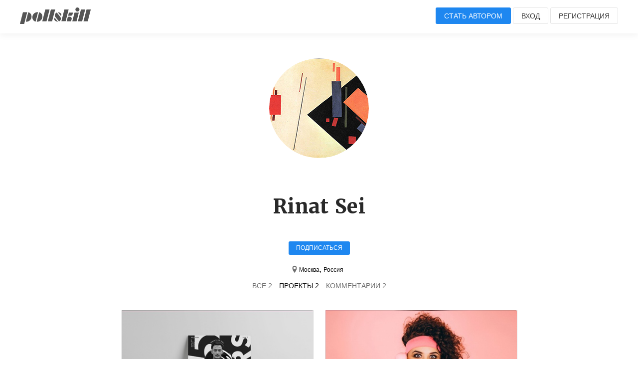

--- FILE ---
content_type: text/html; charset=UTF-8
request_url: https://pllsll.com/8441839/gallery
body_size: 7730
content:
<!DOCTYPE html>
<html lang="ru">
<head>
    <meta charset="utf-8" />
<link rel="apple-touch-icon" sizes="180x180" href="/apple-touch-icon.png">
<link rel="icon" type="image/png" sizes="32x32" href="/favicon-32x32.png">
<link rel="icon" type="image/png" sizes="16x16" href="/favicon-16x16.png">
<link rel="manifest" href="/site.webmanifest">
<meta name="viewport" content="width=device-width, initial-scale=1.0, minimum-scale=1.0, maximum-scale=1.0, user-scalable=no">
<!--[if lt IE 9]><script src="https://cdnjs.cloudflare.com/ajax/libs/html5shiv/3.7.3/html5shiv.min.js"></script><![endif]-->
<title>Rinat Sei / Все о&nbsp;дизайне / Pollskill</title>
<link rel="stylesheet" href="/assets/2019/style.css?v=87" />
<base href="https://pllsll.com" />

<meta name="description" content="Профиль" />

<link rel="icon" type="image/x-icon" href="/favicon.ico?1" />
 <meta name="google-site-verification" content="5BZpvmKnLzjfGklnJvkwi0Wb3QETOfEP3Ph8iQeX52o" />
<meta name="yandex-verification" content="64c9720ec8ea5ff8" />
       



 
 <link rel="stylesheet" href="/assets/components/hybridauth/css/web/default.css" type="text/css" />
</head>

<body> 
             
<header class="wr header header-top">
    <div class="page pure-g">
        <div class="pure-u-2-3">
            <span  class="visible-m menu-open toggle-button" style="position: relative; font-size:25px;cursor:pointer">&#9776;</span>
            <a href="/"><img class="logo"  alt="" src="/assets/2019/img/logo.svg"></a>
        </div>
        <div class="pure-u-1-3 text-right pure-menu-horizontal">
            <ul class="pure-menu-list  parent-drop">
                                <li class="pure-menu-item">
                    <span class="login b-icon-m b-icon user-icon   visible-m"><svg version="1.1" xmlns="http://www.w3.org/2000/svg" xmlns:xlink="http://www.w3.org/1999/xlink" x="0px" y="0px"
     viewBox="0 0 20 20" enable-background="new 0 0 20 20" xml:space="preserve">
<path fill="#ccc" d="M7.725,2.146c-1.016,0.756-1.289,1.953-1.239,2.59C6.55,5.515,6.708,6.529,6.708,6.529
	s-0.313,0.17-0.313,0.854C6.504,9.1,7.078,8.359,7.196,9.112c0.284,1.814,0.933,1.491,0.933,2.481c0,1.649-0.68,2.42-2.803,3.334
	C3.196,15.845,1,17,1,19v1h18v-1c0-2-2.197-3.155-4.328-4.072c-2.123-0.914-2.801-1.684-2.801-3.334c0-0.99,0.647-0.667,0.932-2.481
	c0.119-0.753,0.692-0.012,0.803-1.729c0-0.684-0.314-0.854-0.314-0.854s0.158-1.014,0.221-1.793c0.065-0.817-0.398-2.561-2.3-3.096
	c-0.333-0.34-0.558-0.881,0.466-1.424C9.439,0.112,8.918,1.284,7.725,2.146z"/>
</svg></span>
                </li>
                <li class="pure-menu-item">
                    <a class="login button button-default button-medium button-primary hidden-m" href="login">Стать автором</a>
                </li>
                <li class="pure-menu-item">
                    <span class="login button button-default button-medium hidden-m">Вход</span>
                </li>
                <li class="pure-menu-item">
                    <span class="signup button button-default button-medium hidden-m hidden-m-l">Регистрация</span>
                </li>
                            </ul>
        </div>
    </div>
    </header><nav id="right-menu">
    <ul class="pure-menu-list b-padding-top-m">
                <li class="pure-menu-item"><span class="login button button-default button-medium">Вход</span></li>
        <li class="pure-menu-item"><span class="signup button button-default button-medium">Регистрация</span></li>
         <li class="pure-menu-item"><span class="pure-menu-link login">Стать автором</span></li>
        
        <li class="pure-menu-item pure-menu-selected"><a href="/" class="pure-menu-link">Популярное</a></li>
        <li class="pure-menu-item"><a href="blog" class="pure-menu-link">Статьи</a></li>
        <li class="pure-menu-item"><a href="p" class="pure-menu-link">Проекты</a></li>
        <li class="pure-menu-item"><a href="n" class="pure-menu-link">Вдохновение</a></li>
        <li class="pure-menu-item"><a href="news" class="pure-menu-link">Новости</a></li>
        <li class="pure-menu-item"><a href="all" class="pure-menu-link">Все подряд</a></li>


    </ul>
</nav><main class="wr main">
   


 
<div   class="text-center b-margin-top-l">
      <div id="my-avatar"><img  style="border-radius: 50%;"  src="assets/tmp/images/avatar/m/2.jpg"></div>
   </div>
<div class="b-margin-top-l b-margin-bottom-l article-text article-width">
<h1 class="text-center">Rinat Sei</h1>
</div>
<div class="adress text-center">
    <div class="social">
                                
                
        
                

                              <span  title="Уведомлять о&nbsp;записях автора" class="login button button-default   button-primary button-small">
          <span>подписаться</span>
          </span>
                    

    </div>
</div>

<div class="text-center profile_local b-padding-top-m" style="margin-left: -10px">
  
  <img  class="local" style="height: 18px" src="assets/2019/img/icon/local.svg" alt=""><a class="link-reset"  style="font-size: 12px" href="">Москва</a>, <a class="link-reset" style="font-size: 12px" href="">Россия</a>
</div>

<div class="text-center b-padding-top-m b-padding-bottom-m">

















  
    <a class="profile_link" href="8441839">Все 2</a>
  
  
  
    <a class="profile_link active" href="8441839/gallery" data-createdby="312" data-parent="38">Проекты 2</a>
  

  
    <a class="profile_link" href="8441839/comments" data-createdby="312">Комментарии 2</a>
  
  </div>



    <div class="articles page">
        <div class="pure-g cards flex-center">
            
<div class="card pure-u-sm-1-2 pure-u-md-1-2 pure-u-lg-1-3 pure-u-1-1 b-margin-top-m b-margin-bottom-l">
 
  
 
<div style="background-color: #efeded;background-image: url('https://cloud.pllsll.ru/10x/pollskill/storage/5c/2b/04/ffb1af227a7.jpg');background-size: cover;">
 <a href="p/2436" class="image preload-card-image" style="background: url('https://cloud.pllsll.ru/400x/pollskill/storage/5c/2b/04/ffb1af227a7.jpg');" ></a>
 </div>
 

 
    <div class="description pure-g b-padding-top-m">
        <div class="pure-u-1-8">
            <a href="8441839">
                <img class="avatar" src="assets/tmp/images/avatar/min/0.jpg" alt="">
            </a>
        </div>
        <div class="pure-u-7-8">
            <div class="description_name">
                <div>
                <a class="username link-reset" data-iduser="312"  href="8441839">Rinat Sei</a>
                <br>
                </div>
                <div class="pure-g">
                    <div class="pure-u-1-3">
                <span class="time">26 июн. 2019</span>
                    </div>
                    <div  class="pure-u-2-3 text-right icon-info">

                                        <a class="link-reset" href="p/2436#comments">
                    <span class="b-icon-m b-icon"><svg version="1.1"   xmlns="http://www.w3.org/2000/svg" xmlns:xlink="http://www.w3.org/1999/xlink" x="0px" y="0px"
     viewBox="0 0 20 20" enable-background="new 0 0 20 20" xml:space="preserve">
                     <path fill="#FFFFFF" d="M18,6v7c0,1.1-0.9,2-2,2h-4v3l-4-3H4c-1.101,0-2-0.9-2-2V6c0-1.1,0.899-2,2-2h12C17.1,4,18,4.9,18,6z"/>
                  </svg></span>
                    <span class="count">1</span>
                    </a>
                    
                    <span class="b-icon-m b-icon"><svg version="1.1"  xmlns="http://www.w3.org/2000/svg" xmlns:xlink="http://www.w3.org/1999/xlink" x="0px" y="0px"
     viewBox="0 0 20 20" enable-background="new 0 0 20 20" xml:space="preserve">
                     <path fill="#FFFFFF" d="M10,4.4C3.439,4.4,0,9.232,0,10c0,0.766,3.439,5.6,10,5.6c6.56,0,10-4.834,10-5.6C20,9.232,16.56,4.4,10,4.4
                        z M10,14.307c-2.455,0-4.445-1.928-4.445-4.307S7.545,5.691,10,5.691s4.444,1.93,4.444,4.309S12.455,14.307,10,14.307z M10,10
                        c-0.407-0.447,0.663-2.154,0-2.154c-1.228,0-2.223,0.965-2.223,2.154S8.772,12.154,10,12.154c1.227,0,2.223-0.965,2.223-2.154
                        C12.223,9.453,10.346,10.379,10,10z"/>
                  </svg></span>
                    <span class="count">2567</span>

                    <span data-action="like" data-class="modResource" data-id="2436" class="b-icon-m b-icon like b-icon-action "><svg version="1.1" xmlns="http://www.w3.org/2000/svg" xmlns:xlink="http://www.w3.org/1999/xlink" x="0px" y="0px"
     viewBox="0 0 20 20" enable-background="new 0 0 20 20" xml:space="preserve">
                     <path fill="#CCCCCC" d="M17.19,4.155c-1.672-1.534-4.383-1.534-6.055,0L10,5.197L8.864,4.155c-1.672-1.534-4.382-1.534-6.054,0
                        c-1.881,1.727-1.881,4.52,0,6.246L10,17l7.19-6.599C19.07,8.675,19.07,5.881,17.19,4.155z"/>
                  </svg></span>
                    <span class="count">5</span>

                    <span data-action="bookmark" data-class="modResource" data-id="2436" class="b-icon-m b-icon b-icon-bookmark b-icon-action "><svg version="1.1"   xmlns="http://www.w3.org/2000/svg" xmlns:xlink="http://www.w3.org/1999/xlink" x="0px" y="0px"
     viewBox="0 0 20 20" enable-background="new 0 0 20 20" xml:space="preserve">
                     <path   d="M14,2v17l-4-4l-4,4V2c0-0.553,0.585-1.02,1-1h6C13.689,0.98,14,1.447,14,2z"/>
                  </svg></span>
                    <span class="count b-icon-count-bookmark"></span>
                    </div>
                </div>
            </div>
        </div>
    </div>
    <a  href="p/2436">
        <h3 class="b-margin-top-m-for-m">Posters life</h3>
    </a>
                       <a class="tag" href="p">#проекты</a>
     
     
</div>

<div class="card pure-u-sm-1-2 pure-u-md-1-2 pure-u-lg-1-3 pure-u-1-1 b-margin-top-m b-margin-bottom-l">
 
  
 
<div style="background-color: #efeded;background-image: url('https://cloud.pllsll.ru/10x/pollskill/storage/db/78/a3/76e8b45a257.jpg');background-size: cover;">
 <a href="p/1736" class="image preload-card-image" style="background: url('https://cloud.pllsll.ru/400x/pollskill/storage/db/78/a3/76e8b45a257.jpg');" ></a>
 </div>
 

 
    <div class="description pure-g b-padding-top-m">
        <div class="pure-u-1-8">
            <a href="8441839">
                <img class="avatar" src="assets/tmp/images/avatar/min/0.jpg" alt="">
            </a>
        </div>
        <div class="pure-u-7-8">
            <div class="description_name">
                <div>
                <a class="username link-reset" data-iduser="312"  href="8441839">Rinat Sei</a>
                <br>
                </div>
                <div class="pure-g">
                    <div class="pure-u-1-3">
                <span class="time">11 янв. 2019</span>
                    </div>
                    <div  class="pure-u-2-3 text-right icon-info">

                                        <a class="link-reset" href="p/1736#comments">
                    <span class="b-icon-m b-icon"><svg version="1.1"   xmlns="http://www.w3.org/2000/svg" xmlns:xlink="http://www.w3.org/1999/xlink" x="0px" y="0px"
     viewBox="0 0 20 20" enable-background="new 0 0 20 20" xml:space="preserve">
                     <path fill="#FFFFFF" d="M18,6v7c0,1.1-0.9,2-2,2h-4v3l-4-3H4c-1.101,0-2-0.9-2-2V6c0-1.1,0.899-2,2-2h12C17.1,4,18,4.9,18,6z"/>
                  </svg></span>
                    <span class="count">1</span>
                    </a>
                    
                    <span class="b-icon-m b-icon"><svg version="1.1"  xmlns="http://www.w3.org/2000/svg" xmlns:xlink="http://www.w3.org/1999/xlink" x="0px" y="0px"
     viewBox="0 0 20 20" enable-background="new 0 0 20 20" xml:space="preserve">
                     <path fill="#FFFFFF" d="M10,4.4C3.439,4.4,0,9.232,0,10c0,0.766,3.439,5.6,10,5.6c6.56,0,10-4.834,10-5.6C20,9.232,16.56,4.4,10,4.4
                        z M10,14.307c-2.455,0-4.445-1.928-4.445-4.307S7.545,5.691,10,5.691s4.444,1.93,4.444,4.309S12.455,14.307,10,14.307z M10,10
                        c-0.407-0.447,0.663-2.154,0-2.154c-1.228,0-2.223,0.965-2.223,2.154S8.772,12.154,10,12.154c1.227,0,2.223-0.965,2.223-2.154
                        C12.223,9.453,10.346,10.379,10,10z"/>
                  </svg></span>
                    <span class="count">665</span>

                    <span data-action="like" data-class="modResource" data-id="1736" class="b-icon-m b-icon like b-icon-action "><svg version="1.1" xmlns="http://www.w3.org/2000/svg" xmlns:xlink="http://www.w3.org/1999/xlink" x="0px" y="0px"
     viewBox="0 0 20 20" enable-background="new 0 0 20 20" xml:space="preserve">
                     <path fill="#CCCCCC" d="M17.19,4.155c-1.672-1.534-4.383-1.534-6.055,0L10,5.197L8.864,4.155c-1.672-1.534-4.382-1.534-6.054,0
                        c-1.881,1.727-1.881,4.52,0,6.246L10,17l7.19-6.599C19.07,8.675,19.07,5.881,17.19,4.155z"/>
                  </svg></span>
                    <span class="count"></span>

                    <span data-action="bookmark" data-class="modResource" data-id="1736" class="b-icon-m b-icon b-icon-bookmark b-icon-action "><svg version="1.1"   xmlns="http://www.w3.org/2000/svg" xmlns:xlink="http://www.w3.org/1999/xlink" x="0px" y="0px"
     viewBox="0 0 20 20" enable-background="new 0 0 20 20" xml:space="preserve">
                     <path   d="M14,2v17l-4-4l-4,4V2c0-0.553,0.585-1.02,1-1h6C13.689,0.98,14,1.447,14,2z"/>
                  </svg></span>
                    <span class="count b-icon-count-bookmark"></span>
                    </div>
                </div>
            </div>
        </div>
    </div>
    <a  href="p/1736">
        <h3 class="b-margin-top-m-for-m">Beboo фирменный стиль для&nbsp;приложения по&nbsp;маникюра</h3>
    </a>
                       <a class="tag" href="p">#проекты</a>
     
     
</div>        </div>
    </div>
     

 </main>
<footer class="wr footer">
    <div class="page text-center">
        <a href="/"><img class="logo" alt="" src="/assets/2019/img/logo-white.svg"></a>
    </div>
    <div class="page text-center b-padding-bottom-m">Следите за&nbsp;нами:</div>
    <div class="page text-center social">
        <a rel="nofollow" href="https://www.instagram.com/pollskill/">
            <img src="assets/2019/img/icon/instagram.svg" alt="Мы в&nbsp;инстаграм">
        </a>
        <a rel="nofollow" href="https://www.vk.com/pllsll">
            <img src="assets/2019/img/icon/vk.svg" alt="Мы в&nbsp;Вконтакте">
        </a>
        <a rel="nofollow" href="https://www.facebook.com/pollskill">
            <img src="assets/2019/img/icon/facebook.svg" alt="Мы в&nbsp;Фейсбуке">
        </a>
        <a rel="nofollow" href="http://t.me/pllsll">
            <img src="assets/2019/img/icon/t.svg" alt="Мы в&nbsp;Телеграме">
        </a>
    </div>
    <div class="page text-center b-margin-top-m">
        © 2026  pollskill.com Все права защищены. <a class="link-reset" href="mailto:i@pllsll.com">i@pllsll.com</a>
        <br> <br>
        <a class="link-reset b-margin-left-m" rel="nofollow"   href="politika-konfidenczialnosti">Политика конфиденциальности</a>
        <a class="link-reset b-margin-left-m" rel="nofollow" href="rightholders">Правообладателям</a>
         <a class="link-reset b-margin-left-m" href="about">О сайте</a>
        <a class="link-reset b-margin-left-m" rel="nofollow" href="mailto:i@pllsll.com">Помощь</a>
    </div>
</footer>



 <div id="authModal" class="flex-top flex modal">
    <div class="modal-content authmodal pure-form b-padding-left-l b-padding-right-l margin-auto-vertical">
        <span class="close"></span>
        
        <div class="loginForm">
    <div class="loginMessage"></div>
    <div class="loginLogin">
        <form class="loginLoginForm" action="profil" method="post">
            <fieldset>
                <legend>Войти</legend>
                <div class="b-margin-top-m input-text">
                    <label class="loginUsernameLabel">Логин</label>
                    <input class="loginUsername pure-input-1" placeholder="" type="text" name="username" />
                </div>
                <div class="b-margin-top-m input-text">
                    <label class="loginPasswordLabel">Пароль</label>
                    <input class="loginPassword pure-input-1"   placeholder=""  type="password" name="password" />
                </div>
                <input class="returnUrl" type="hidden" name="returnUrl" value="/8441839/gallery" />
                
                <input class="loginLoginValue" type="hidden" name="service" value="login" />
                <div class="b-margin-top-l">
                    <label class="loginRemembermeLabel">
                        <input class="loginRememberme" type="checkbox" name="rememberme" checked="checked" /> Запомнить меня
                    </label>
                </div>
                <div class="text-center b-margin-top-l">
                    <span class="loginLoginButton"><input class="pure-input-1 button button-default" type="submit" name="Login" value="Вход" /></span>
                </div>
            </fieldset>
        </form>
    </div>
</div>

        <div class="b-margin-top-l text-center">
            Вход через&nbsp;социальные сети:
 <br>
<a title="Вход через&nbsp;VK" class="vkontakte"  style="background: #507299; color: #fff;   margin: 5px;     display: inline-block; padding: 5px 26px;  border-radius: 3px;" href="https://pllsll.com/8441839/gallery?hauth_action=login&amp;provider=Vkontakte"  rel="nofollow" >
 ВКонтакте
 </a> 
 
<a title="Вход через&nbsp;Yandex" class="yandex"  style="background: #ffdb4d; color: #111;   margin: 5px;     display: inline-block; padding: 5px 26px;  border-radius: 3px;" href="https://pllsll.com/8441839/gallery?hauth_action=login&amp;provider=Yandex"  rel="nofollow" >
 Yandex
 </a>
        </div>
        <div class="text-center b-margin-top-m">
            <span class="signup">Регистрация</span> <span class="forgotpassword">Забыли пароль?</span>
        </div>
    </div>
</div>
<div id="signup" class="modal flex-top flex">
    <div class="modal-content authmodal pure-form b-padding-left-l b-padding-right-l margin-auto-vertical">
        <span class="close"></span>


        
        
        <div class="register signupForm">


    
    <form  id="my-reg" action="profil" method="post">
        <fieldset>
        <legend>Регистрация</legend>
        <input type="hidden" name="nospam:blank" value="" />
        <div class="b-margin-top-m input-text">
            <label for="username">
                Логин
                <span class="uk-text-meta">http://pllsll.com/<span id="username-head"></span></span>
            </label>
            
            <input class="loginUsername pure-input-1   " type="text" name="username" id="username" value="" />

        </div>
        <div class="b-margin-top-m input-text">
            <label  class="uk-form-label" for="fullname">
                Полное имя
                
            </label>

            <input  class="loginFullname pure-input-1 "  type="text" name="fullname:required" id="fullname" value="" />

        </div>
        <div class="b-margin-top-m input-text">
            <label  class="uk-form-label" for="email">
                Email
                
            </label>
            <div class="uk-form-controls">
                <input  class="loginEmail pure-input-1  "  type="email" name="email" id="email" value="" />
            </div>
        </div>
        <div class="b-margin-top-m input-text">
            <label  class="uk-form-label" for="password">
                Пароль
                
            </label>

                <input  class="loginPassword pure-input-1  "  type="password" name="password:required:minLength=6" id="password" value="" />

        </div>
        <input type="text" class="wemail" name="wemail" value="" />


        <div class="text-center b-margin-top-l">
        <span class="loginLoginButton"><input class="pure-input-1 button button-default" type="submit" id="login-register-btn" name="login-register-btn" value="Регистрация" />
        </span>
        </div>
        </fieldset>
    </form>
    
</div>

        
        <div class="text-center b-margin-top-m">
            <span class="login">Вход</span>
        </div>
    </div>
</div>


<div id="forgotpassword" class="modal flex-top flex">
    <div class="modal-content authmodal pure-form b-padding-left-l b-padding-right-l margin-auto-vertical">
        <span class="close"></span>
        <legend>Забыли пароль</legend>
        <div class="loginFPErrors"></div>
<div class="loginFP">
    <form class="loginFPForm" action="profil" method="post">




            <div class="b-margin-top-m input-text">
                     <label class="loginFPUsernameLabel">Имя пользователя</label>
                         <input class="pure-input-1 loginFPUsername uk-input" type="text" name="username" value="" />
         </div>



         <div class="b-margin-top-m input-text">
                     <label class="loginFPEmailLabel" style="text-transform: lowercase">Или Электронная почта</label>
                     <input class="pure-input-1 loginFPEmail uk-input" type="text" name="email" value="" />

         </div>



            <input class="returnUrl" type="hidden" name="returnUrl" value="/8441839/gallery" />

            <input class="loginFPService" type="hidden" name="login_fp_service" value="forgotpassword" />

           <div class="text-center b-margin-top-l">
                <span class="loginLoginButton">
                <input class="pure-input-1 button button-default" type="submit" name="login_fp" value="Сбросить пароль" />
                </span>
           </div>

    </form>
</div>
        <div class="text-center b-margin-top-m">
         <span class="login">Вход</span>  <span class="signup">Регистрация</span>
         </div>
    </div>

</div>
<script>
var urlPage = 'profil';
</script>
<script src="//code.jquery.com/jquery-3.4.1.slim.min.js"></script>
<script src="assets/2019/js/offside.min.js"></script>
<script src="https://unpkg.com/axios@0.27.0/dist/axios.min.js"></script>


<script>
/*
function preloadCardImage() {
    $( ".preload-card-image" ).each(function( index ) {
       let u =  $(this).attr("data-url"); 
       $(this).css('background','url('+u+')');
       $(this).css('filter','');
    });  
}
        
*/


if ($('.article-width.users > div').length < 32) {
  $('.load-more-user').css('display','none');
}

var classBody = '';

         var resid = 36;
           
              if(resid == 40) {
                 $("#authModal").css("display", "flex");
             }

    $('.cards').on("click", ".b-icon-action", function () {
        if (!$(this).hasClass("active")) $(this).addClass('active');
        else $(this).removeClass('active');
        $("#authModal").css("display", "flex");
    });



    $('.login').click(function () {
        $('body').attr('class', '');
        myOffside.close();
        $(".modal").css("display","none");
        $("#authModal").css("display", "flex");
        return false;
    });
    $('.signup').click(function () {
        $('body').attr('class', '');
        myOffside.close();
        $(".modal").css("display","none");
        $("#signup").css("display", "flex");
        return false;
    });
    $('.forgotpassword').click(function () {
        $('body').attr('class', '');
        myOffside.close();
        $(".modal").css("display","none");
        $("#forgotpassword").css("display", "flex");
        return false;
    });


    if($('.okforgot').length > 0) {
                $("#forgotpassword").css("display", "flex");
                $("#forgotpassword legend").css('display','none');
      }

    
$('iframe').parent('figure').addClass('responsive-video');
        var iOffset = 0;

            $('.load-more-user').click(function () {
                iOffset = iOffset + 1;
                var parent = $(this).data('parent');
                axios.defaults.headers.common['X-Requested-With'] = 'XMLHttpRequest';
                axios
                    .post(urlPage, {
                         action: "load-more-user",
                         offset: iOffset,
                         parent: parent
                    })
                    .then(response => $('.users').append(response.data))
                    .catch(error => console.log(error));

            })


        $('.load-more-card').click(function () {
            iOffset = iOffset + 1;
            axios.defaults.headers.common['X-Requested-With'] = 'XMLHttpRequest';
            axios
                .post(urlPage, {
                    action: "load_more_card",
                    offset: iOffset,
                    parent: $(this).data('parent'),
                    createdby: $(this).data('createdby'),
                    page: $(this).data('page'),
                    resources:  $(this).attr('data-resources')
                })
                .then(response => $('.cards').append(response.data))
                .catch(error => console.log(error))
                  .then(function () {
                     if($('.load-more-card').data('total') > iOffset * 24) {
                         $('.load-more-card').remove();
                       }
                  });


        })

        $('.pure-menu-has-children').click(function (event) {
            if( $(event.target).closest(".pure-menu-children").length )
                return;

            var cssVisible = $(this).children('.pure-menu-children').css('display');
            if(cssVisible != 'block')
            {
                $(this).children('.pure-menu-children').css('display','block');
            }
            else {
                $(this).children('.pure-menu-children').css('display','none');
            }
            return false;
        })

        $(document).click( function(event){
            if( $(event.target).closest(".pure-menu-children").length )
                return;
            $(".pure-menu-children").css("display","none");
            event.stopPropagation();
        });



        var myOffside = offside( '#right-menu', {
            slidingElementsSelector:'.wr',
            buttonsSelector: '.menu-open',
        });

        $('.menu-open').click(function () {
            $('.offside').css('display','block');
        });


        $(".close, .close-modal").click(function () {
            $(this).closest(".modal").css("display","none");
            $('body').attr('class', classBody);
        })

        var resid = 36;
        if($('.okreg').length > 0 || resid == 25) {
            $("#signup").css("display", "flex");
        }


        $( ".modal .error" ).each(function( index ) {
            $(this).closest(".modal").css("display","flex");
            return;
        });
        
            
        
        
        
        $('.close, .closeregulations').html('<svg width="20" height="20" viewBox="0 0 20 20" xmlns="http://www.w3.org/2000/svg" data-svg="close-icon"><line fill="none" stroke="#000" stroke-width="1.1" x1="1" y1="1" x2="19" y2="19"></line><line fill="none" stroke="#000" stroke-width="1.1" x1="19" y1="1" x2="1" y2="19"></line></svg>');;


        $( "#username" ).keyup(function() {
            var reg = /[а-яА-ЯёЁ\/; ]/g;
            if (this.value.search(reg) !=  -1) {
                this.value  =  this.value.replace(reg, '');
                $(this).prev('.alert-danger').html('<span class="error">В этом поле допустимы только английские буквы</span>');

            }
            $('#username-head').html($(this).val());

        });


/*----- user info   -----*/



    var lengthDropHover = 0;
    $('body .articles').on('mouseenter','.username', function(){
        lengthDropHover = $('.drop-tip:hover').length;
        if(lengthDropHover == 0) {
            hideDropTip();
        }
        let id = $(this).data('iduser');
        let ih = $(this);
        let action = 'load-info-user';
        ih.closest('div').addClass('drop-tip');
    axios.defaults.headers.common['X-Requested-With'] = 'XMLHttpRequest';
    axios
        .post(urlPage, {
            action: action,
            id: id
        }).then(function (response) {
            $('.drop-tip').append('<div   class="drop-tip_content">'+response.data+'</div>');
             setTimeout(showDropTip, 500);
        })
        .catch(function (error) {
            console.log(error);
        });

});


function isEmptyVar(val) {
    return (val === undefined || val == null || val.length <= 0) ? true : false;
}
$('.open-comment-button').click(function() {
   $('.last-comment').addClass('last-comment-open');
   $('body').css('padding-right', '320px');
   $('body').css('transition', '0.3s');

});
$('.last-comment .closeregulations').click(function() {
    $('.last-comment').removeClass('last-comment-open');
    $('body').css('padding-right', '');
     $('body').css('transition', '');
})

$('body .articles, body .article-width').on('mouseout','.drop-tip', function(){
    lengthDropHover = $('.drop-tip:hover').length;
     setTimeout(hideDropTip, 500);
});



 $('body .article-width').on('mouseenter','.like-get-users', function(){

    if($( document ).width() < 760) {
     return;
    }
    lengthDropHover = $('.drop-tip:hover').length;
    if(lengthDropHover == 0) {
        hideDropTip();
    }

    var name = $(this).attr('href');
    var ih = $(this);
    var action = 'getuserslike';
    var ids = $(this).data('users-id');

    ih.closest('div').addClass('drop-tip');


    axios.defaults.headers.common['X-Requested-With'] = 'XMLHttpRequest';
    axios
        .post(urlPage, {
            action: action,
            ids: ids
        }).then(function (response) {
            $('.drop-tip').append('<div   class="drop-tip_content opacity-0">'+response.data+'</div>');
            setTimeout(showDropTip, 500);
        })
        .catch(function (error) {
            console.log(error);
        });

 });

 function showDropTip() {
    $('.drop-tip_content').removeClass('opacity-0')
 }

function hideDropTip() {
    lengthDropHover = $('.drop-tip:hover').length;
    if(lengthDropHover == 0) {
        $('.drop-tip').removeClass('drop-tip');
         $('.drop-tip_content').remove();
    }
}

if($('#pr-about').text().length < 100) {
 $('#pr-about').css('text-align','center');
}




$('#add-message').keyup(function () {
  if($(this).val().length > 0) {
   $('#add-message-send').removeClass('message-button-disabled');
  }
  else {
  $('#add-message-send').addClass('message-button-disabled');
  }
});

$('#add-message').each(function () {
  this.setAttribute('style', 'height:' + (this.scrollHeight) + 'px;overflow-y:hidden;');
}).on('input', function () {
  this.style.height = 'auto';
  this.style.height = (this.scrollHeight) + 'px';
});


$('#add-message-send').click(function() {
  if(!$(this).hasClass('message-button-disabled')) {
    addMessage();
  }
});
 


$(document).ready(function() {
    
  $('#add-message').keydown(function(e) {
  if(e.keyCode === 13) {
    addMessage();
  }
  });
});


function addMessage() {
    var id = $('#add-message-send').data('user-id');
    var message = $('#add-message').val();
    $('#add-message').val('');
    $('#add-message-send').addClass('message-button-disabled');
  axios.defaults.headers.common['X-Requested-With'] = 'XMLHttpRequest';
  axios
   	.post(urlPage, {
   		action: 'addmessage',
   		userid: id,
   		content: message,
   	}).then(function (response) {
        $('.messages').append(response.data);
   	})
   	.catch(function (error) {
   	    console.log(error);
  });
}



    $('.ui-login').keyup(function() {
        let i = $(this).val();
        let c =  $(this).val().length;
        i = i.replace(/[^-_a-z0-9]/gi,'');
        let c2 = i.length;
        if(c > 0) {
           
            if(c != c2) {
                $(this).prev('.error').html('Недопустимый формат');
            }
            else {
                 $(this).prev('.error').html('');
            }
            
        }
        $('#username-head').text(i)
        $(this).val(i)
});

$(".pull-item_like").on( "click", function() {
    alert('Голосование оконченно');
    
} )
</script></body>
</html>

--- FILE ---
content_type: image/svg+xml
request_url: https://pllsll.com/assets/2019/img/icon/local.svg
body_size: 680
content:
<?xml version="1.0" encoding="utf-8"?>
<!-- Generator: Adobe Illustrator 18.1.1, SVG Export Plug-In . SVG Version: 6.00 Build 0)  -->
<!DOCTYPE svg PUBLIC "-//W3C//DTD SVG 1.1//EN" "http://www.w3.org/Graphics/SVG/1.1/DTD/svg11.dtd">
<svg version="1.1" id="Location_pin" xmlns="http://www.w3.org/2000/svg" xmlns:xlink="http://www.w3.org/1999/xlink" x="0px"
     y="0px" viewBox="0 0 20 20" enable-background="new 0 0 20 20" xml:space="preserve">
<path fill="#707070" d="M10,2.009c-2.762,0-5,2.229-5,4.99c0,4.774,5,11,5,11s5-6.227,5-11C15,4.239,12.762,2.009,10,2.009z
	 M10,9.76c-1.492,0-2.7-1.209-2.7-2.7s1.208-2.7,2.7-2.7c1.49,0,2.699,1.209,2.699,2.7S11.49,9.76,10,9.76z"/>
</svg>